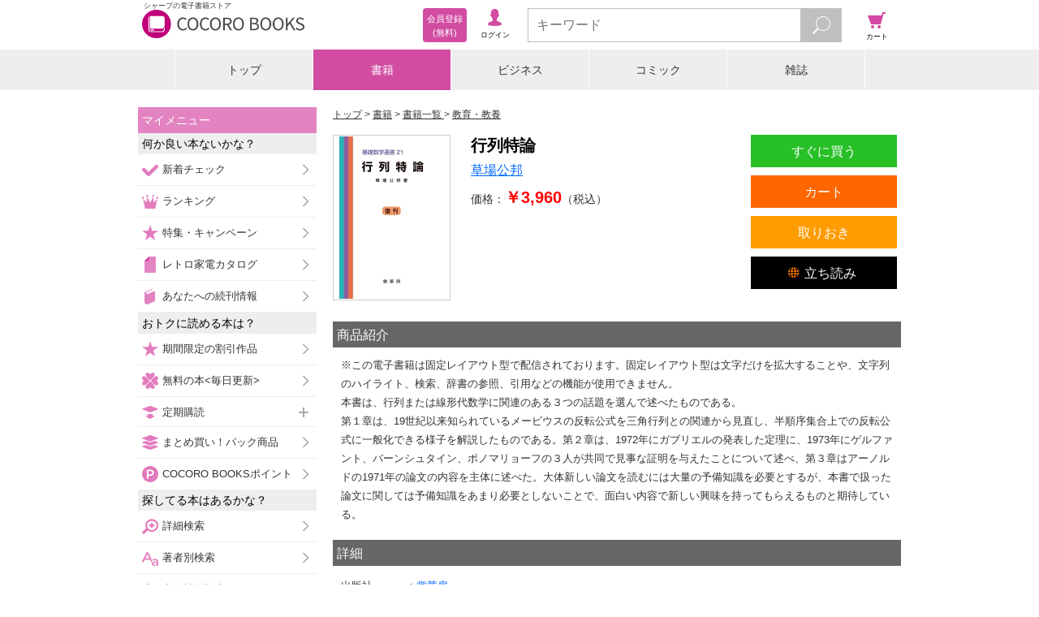

--- FILE ---
content_type: text/javascript;charset=utf-8
request_url: https://galapagosstore.com/api/mbm/recommend?type=i2i&number=40&item=692491&callback=jQuery191049172112178570804_1763240992030&_=1763240992031
body_size: -105
content:
/**/jQuery191049172112178570804_1763240992030({"status":true,"request_parameter":{"type":"i2i","item":"692491","number":"40","callback":"jQuery191049172112178570804_1763240992030"},"response":{"hits":0,"items":0,"item":[]}})

--- FILE ---
content_type: text/javascript;charset=utf-8
request_url: https://galapagosstore.com/api/mbm/health_check?callback=jQuery191049172112178570804_1763240992032&_=1763240992033
body_size: -218
content:
/**/jQuery191049172112178570804_1763240992032({"status":true,"engin":{}})